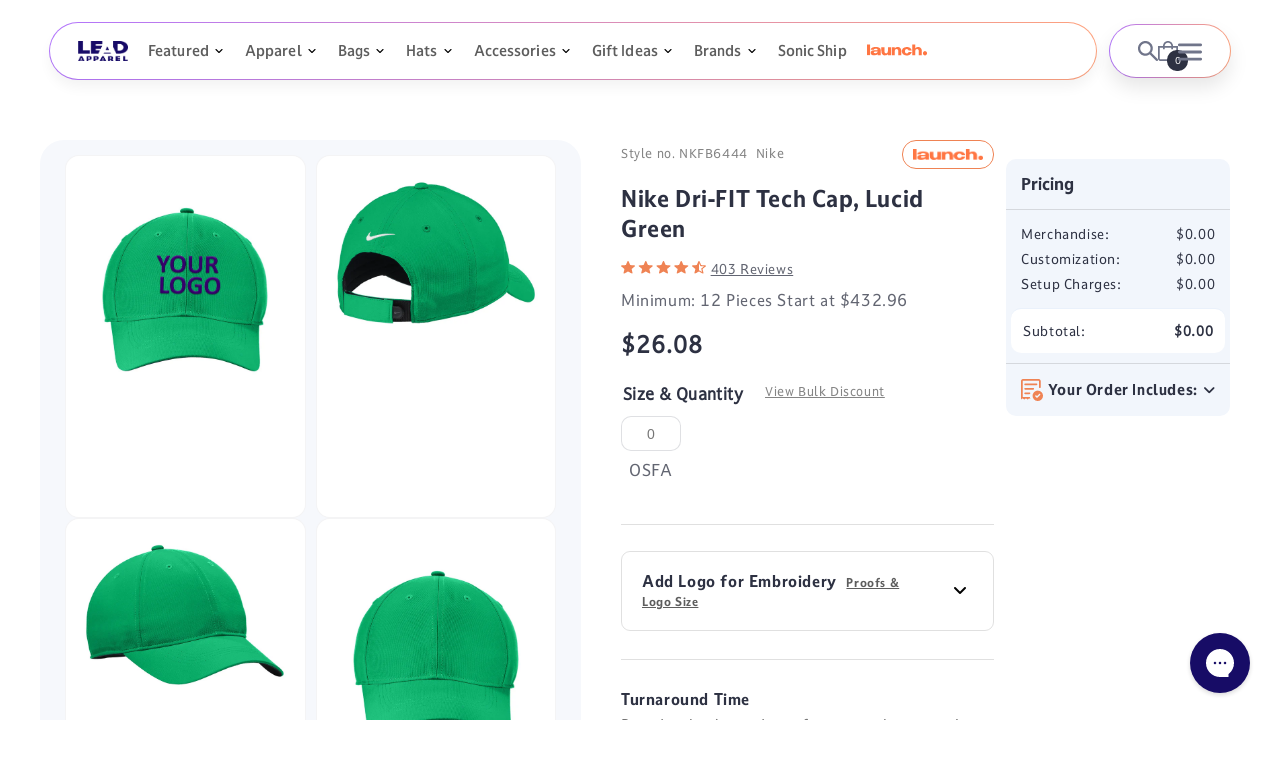

--- FILE ---
content_type: text/html; charset=utf-8
request_url: https://leadapparel.com/apps/reviews/products?url=https:/leadapparel.com/products/nike-dri-fit-tech-fine-ripstop-cap-nkfb6444-lucid-green
body_size: 1325
content:
 [ { "@context": "http://schema.org",  "@type": "ProductGroup",  "@id": "https://leadapparel.com/products/nike-dri-fit-tech-fine-ripstop-cap-nkfb6444-lucid-green#product_sp_schemaplus", "mainEntityOfPage": { "@type": "WebPage", "@id": "https://leadapparel.com/products/nike-dri-fit-tech-fine-ripstop-cap-nkfb6444-lucid-green#webpage_sp_schemaplus", "sdDatePublished": "2026-01-26T15:02-0600", "sdPublisher": { "@context": "http://schema.org", "@type": "Organization", "@id": "https://schemaplus.io", "name": "SchemaPlus App" } }, "additionalProperty": [    { "@type": "PropertyValue", "name" : "Tags", "value": [  "40_EMB",  "Adjustable",  "brand_Nike_Men",  "Catalog",  "color_Nike_NKFB6444",  "Curved Bill",  "Dri-Fit",  "embroidery",  "Featured",  "Front Center",  "logo_required",  "Mens",  "Minimum_12",  "Performance",  "Polyester",  "Premium",  "rush:7_day_charge_3",  "Sanmar",  "Side Center",  "Structured",  "turnaround time:12",  "Wicking"  ] }   ,{"@type": "PropertyValue", "name" : "Size", "value": [  "OSFA"  ] }  ,{"@type": "PropertyValue", "name" : "Color", "value": [  "Lucid Green"  ] }  ,{"@type": "PropertyValue", "name" : "Style Number", "value": [  "NKFB6444"  ] }   ],     "brand": { "@type": "Brand", "name": "Nike",  "url": "https://leadapparel.com/collections/vendors?q=Nike"  },  "category":"Hats", "color": "", "depth":"", "height":"", "itemCondition":"http://schema.org/NewCondition", "logo":"", "manufacturer":"", "material": "", "model":"",  "hasVariant": [         { "@type" : "Product",  "name" : "OSFA \/ Lucid Green \/ NKFB6444",   "sku": "NKFB6444 OSFA Lucid Green",   "gtin14": "00196609080694", "mpn": "",   "image": "https://leadapparel.com/cdn/shop/products/Nike-N262a.jpg?v=1756480909&width=600",     "description": "This durable lightly structured, low-profile ripstop cap delivers ultimate comfort thanks to Dri-FIT moisture-wicking technology, embroidered eyelets for enhanced breathability and a soft hook and loop closure. An Anthracite underbill reduces sun glare. The contrast Swoosh logo is embroidered on center back. Made of 100% Polyester.",  "offers": { "@type": "Offer", "url": "https://leadapparel.com/products/nike-dri-fit-tech-fine-ripstop-cap-nkfb6444-lucid-green?variant=40252720152689", "@id": "40252720152689",  "inventoryLevel": { "@type": "QuantitativeValue", "value": "1964" },    "availability": "http://schema.org/InStock",     "price" : 26.08, "priceSpecification": [ { "@type": "UnitPriceSpecification", "price": 26.08, "priceCurrency": "USD" }  ],      "priceCurrency": "USD", "description": "USD-2608-\u003cspan class=money\u003e$26.08\u003c\/span\u003e-\u003cspan class=money\u003e$26.08 USD\u003c\/span\u003e-26.08", "priceValidUntil": "2030-12-21",    "shippingDetails": [  { "@type": "OfferShippingDetails", "shippingRate": { "@type": "MonetaryAmount",    "currency": "USD" }, "shippingDestination": { "@type": "DefinedRegion", "addressCountry": [  ] }, "deliveryTime": { "@type": "ShippingDeliveryTime", "handlingTime": { "@type": "QuantitativeValue", "minValue": "", "maxValue": "", "unitCode": "DAY" }, "transitTime": { "@type": "QuantitativeValue", "minValue": "", "maxValue": "", "unitCode": "DAY" } }  }  ],   "itemCondition":"http://schema.org/NewCondition",  "brand": { "@type": "Brand", "name": "Nike",  "url": "https://leadapparel.com/collections/vendors?q=Nike"  },  "seller": { "@type": "Organization", "name": "LEAD APPAREL ", "@id": "https://leadapparel.com#organization_sp_schemaplus" } }   }    ],   "productGroupID":"6883997778033",  "productionDate":"", "purchaseDate":"", "releaseDate":"",  "review": "",   "sku": null,   "mpn": null,  "weight": { "@type": "QuantitativeValue", "unitCode": "LBR", "value": "" }, "width":"",    "description": "This durable lightly structured, low-profile ripstop cap delivers ultimate comfort thanks to Dri-FIT moisture-wicking technology, embroidered eyelets for enhanced breathability and a soft hook and loop closure. An Anthracite underbill reduces sun glare. The contrast Swoosh logo is embroidered on center back. Made of 100% Polyester.",  "image": [      "https:\/\/leadapparel.com\/cdn\/shop\/products\/Nike-N262a.jpg?v=1756480909\u0026width=600"    ,"https:\/\/leadapparel.com\/cdn\/shop\/products\/Nike-N263.jpg?v=1756480909\u0026width=600"    ,"https:\/\/leadapparel.com\/cdn\/shop\/products\/Nike-N264.jpg?v=1756480909\u0026width=600"    ,"https:\/\/leadapparel.com\/cdn\/shop\/products\/Nike-N262.jpg?v=1756480909\u0026width=600"      ,"https:\/\/leadapparel.com\/cdn\/shop\/products\/Nike-N262a.jpg?v=1756480909\u0026width=600"    ], "name": "Nike Dri-FIT Tech  Cap, Lucid Green", "url": "https://leadapparel.com/products/nike-dri-fit-tech-fine-ripstop-cap-nkfb6444-lucid-green" }      ,{ "@context": "http://schema.org", "@type": "BreadcrumbList", "name": "LEAD APPAREL  Breadcrumbs Schema by SchemaPlus", "itemListElement": [  { "@type": "ListItem", "position": 1, "item": { "@id": "https://leadapparel.com/collections", "name": "Products" } }, { "@type": "ListItem", "position": 2, "item": { "@id": "https://leadapparel.com/collections/best-selling-products", "name": "Best Selling Products" } },  { "@type": "ListItem", "position": 3, "item": { "@id": "https://leadapparel.com/products/nike-dri-fit-tech-fine-ripstop-cap-nkfb6444-lucid-green#breadcrumb_sp_schemaplus", "name": "Nike Dri-FIT Tech  Cap, Lucid Green" } } ] }  ]

--- FILE ---
content_type: text/css
request_url: https://leadapparel.com/cdn/shop/t/278/assets/section-main-product.css?v=30012025489993781981762950123
body_size: 7932
content:
.product{margin:0}.product.grid{gap:0}.product--no-media{max-width:57rem;margin:0 auto}.product__media-wrapper{padding-left:0}.notify-btn{border:2px solid #170C66;background:#fff!important;color:#170c66!important;box-shadow:0 0 0 1px #170c66;font-weight:600;transition:all .3s ease-in-out}.notify-btn:hover{background:#170c66!important;color:#fff!important}.notify-btn:after{content:none!important}@media screen and (min-width: 750px){.product--thumbnail .product__media-gallery,.product--thumbnail_slider .product__media-gallery,.product--stacked .product__info-container--sticky,.product--columns .product__info-container--sticky{display:block;position:sticky;top:3rem;z-index:2}.product--thumbnail .thumbnail-list{padding-right:var(--media-shadow-horizontal-offset)}.product__info-wrapper{padding:0 0 0 5rem}.product__info-wrapper--extra-padding{padding:0 0 0 8rem}.product--right .product__info-wrapper{padding:0 5rem 0 0}.product--right .product__info-wrapper--extra-padding{padding:0 8rem 0 0}.product--right .product__media-list{margin-bottom:2rem}.product__media-container .slider-buttons,.desk-hide{display:none}}@media screen and (min-width: 990px){.product--large:not(.product--no-media) .product__media-wrapper{max-width:45%;width:calc(45% - var(--grid-desktop-horizontal-spacing) / 2)}.product--large:not(.product--no-media) .product__info-wrapper{padding:0 0 0 4rem;max-width:35%;width:calc(35% - var(--grid-desktop-horizontal-spacing) / 2)}.product--large:not(.product--no-media).product--right .product__info-wrapper{padding:0 4rem 0 0}.product--medium:not(.product--no-media) .product__media-wrapper,.product--small:not(.product--no-media) .product__info-wrapper{max-width:55%;width:calc(55% - var(--grid-desktop-horizontal-spacing) / 2)}.product--medium:not(.product--no-media) .product__info-wrapper,.product--small:not(.product--no-media) .product__media-wrapper{max-width:45%;width:calc(45% - var(--grid-desktop-horizontal-spacing) / 2)}.pricing-wrapper.goabs{position:absolute;bottom:0;float:right;right:-236px;width:14em;left:unset;top:unset}.pricing-wrapper{position:fixed;top:9em;width:14em;left:calc(79vw - var(--grid-desktop-horizontal-spacing) / 2)}.product{position:relative}}@media screen and (min-width: 1500px){.pricing-wrapper.goabs{right:-245px}.pricing-wrapper{left:calc(77.5vw - var(--grid-desktop-horizontal-spacing) / 2)}}@media screen and (min-width: 1700px){.pricing-wrapper{left:calc(74vw - var(--grid-desktop-horizontal-spacing) / 2)}}@media screen and (min-width: 1900px){.pricing-wrapper{left:calc(80vw - var(--grid-desktop-horizontal-spacing) / 2)}}@media screen and (min-width: 2000px){.pricing-wrapper{left:calc(80vw - var(--grid-desktop-horizontal-spacing) / 2)}}.shopify-payment-button__button{font-family:inherit;min-height:4.6rem}.shopify-payment-button__button [role=button].focused,.no-js .shopify-payment-button__button [role=button]:focus{outline:.2rem solid rgba(var(--color-foreground),.5)!important;outline-offset:.3rem;box-shadow:0 0 0 .1rem rgba(var(--color-button),var(--alpha-button-border)),0 0 0 .3rem rgb(var(--color-background)),0 0 .5rem .4rem rgba(var(--color-foreground),.3)!important}.shopify-payment-button__button [role=button]:focus:not(:focus-visible){outline:0;box-shadow:none!important}.shopify-payment-button__button [role=button]:focus-visible{outline:.2rem solid rgba(var(--color-foreground),.5)!important;box-shadow:0 0 0 .1rem rgba(var(--color-button),var(--alpha-button-border)),0 0 0 .3rem rgb(var(--color-background)),0 0 .5rem .4rem rgba(var(--color-foreground),.3)!important}.shopify-payment-button__button--unbranded{background-color:rgba(var(--color-button),var(--alpha-button-background));color:rgb(var(--color-button-text));font-size:1.4rem;line-height:calc(1 + .2 / var(--font-body-scale));letter-spacing:.07rem}.shopify-payment-button__button--unbranded::selection{background-color:rgba(var(--color-button-text),.3)}.shopify-payment-button__button--unbranded:hover,.shopify-payment-button__button--unbranded:hover:not([disabled]){background-color:rgba(var(--color-button),var(--alpha-button-background))}.shopify-payment-button__more-options{margin:1.6rem 0 1rem;font-size:1.2rem;line-height:calc(1 + .5 / var(--font-body-scale));letter-spacing:.05rem;text-decoration:underline;text-underline-offset:.3rem}.shopify-payment-button__button+.shopify-payment-button__button--hidden{display:none}.product-form{display:block}.product-form__error-message-wrapper:not([hidden]){display:flex;align-items:flex-start;font-size:1.2rem;margin-bottom:1.5rem}.product-form__error-message-wrapper svg{flex-shrink:0;width:1.2rem;height:1.2rem;margin-right:.7rem;margin-top:.5rem}.product-form__input{flex:0 0 100%;padding:0;margin:0 0 1.2rem;max-width:37rem;min-width:fit-content;border:none}variant-radios,variant-selects{display:block}.product-form__input--dropdown{margin-bottom:1.6rem}.product-form__input .form__label{padding-left:0}fieldset.product-form__input .form__label{margin-bottom:.2rem;color:#2d3142;font-weight:700;font-size:16px}.product-form__input input[type=radio]{clip:rect(0,0,0,0);overflow:hidden;position:absolute;height:1px;width:1px}.product-form__input input[type=radio]+label{border:var(--variant-pills-border-width) solid rgba(var(--color-foreground),var(--variant-pills-border-opacity));background-color:rgb(var(--color-background));color:rgba(var(--color-foreground));color:rgb(var(--color-foreground));display:inline-block;margin:.7rem .5rem .2rem 0;padding:1rem 2rem;font-size:1.4rem;letter-spacing:.1rem;line-height:1;text-align:center;transition:border var(--duration-short) ease;cursor:pointer;position:relative;border-radius:10px;border-color:#0000001f}.product-form__input input[type=radio]+label:before{content:"";position:absolute;top:calc(var(--variant-pills-border-width) * -1);right:calc(var(--variant-pills-border-width) * -1);bottom:calc(var(--variant-pills-border-width) * -1);left:calc(var(--variant-pills-border-width) * -1);z-index:-1;border-radius:var(--variant-pills-radius);box-shadow:var(--variant-pills-shadow-horizontal-offset) var(--variant-pills-shadow-vertical-offset) var(--variant-pills-shadow-blur-radius) rgba(var(--color-shadow),var(--variant-pills-shadow-opacity))}.product-form__input input[type=radio]+label:hover{border-color:#ef8354}.product-form__input input[type=radio]:checked+label{background-color:rgb(var(--color-foreground));color:rgb(var(--color-background))}@media screen and (forced-colors: active){.product-form__input input[type=radio]:checked+label{text-decoration:underline}}.product-form__input input[type=radio]:checked+label::selection{background-color:rgba(var(--color-background),.3)}.product-form__input input[type=radio]:disabled+label{border-color:rgba(var(--color-foreground),.1);color:rgba(var(--color-foreground),.4);text-decoration:line-through}.product-form__input input[type=radio]:focus-visible+label{box-shadow:0 0 0 .3rem rgb(var(--color-background)),0 0 0 .5rem rgba(var(--color-foreground),.55)}.product-form__input input[type=radio].focused+label,.no-js .shopify-payment-button__button [role=button]:focus+label{box-shadow:0 0 0 .3rem rgb(var(--color-background)),0 0 0 .5rem rgba(var(--color-foreground),.55)}.no-js .product-form__input input[type=radio]:focus:not(:focus-visible)+label{box-shadow:none}.product-form__input .select{max-width:25rem}.product-form__submit{margin-bottom:1rem}.no-js .product-form__submit.button--secondary{--color-button: var(--color-base-accent-1);--color-button-text: var(--color-base-solid-button-labels);--alpha-button-background: 1}.product-form__submit[aria-disabled=true]+.shopify-payment-button .shopify-payment-button__button[disabled],.product-form__submit[disabled]+.shopify-payment-button .shopify-payment-button__button[disabled]{cursor:not-allowed;opacity:.5}@media screen and (forced-colors: active){.product-form__submit[aria-disabled=true]{color:Window}}.shopify-payment-button__more-options{color:rgb(var(--color-foreground))}.shopify-payment-button__button{font-size:1.5rem;letter-spacing:.1rem}.product__info-container>*+*{margin:1.5rem 0}.product__info-container iframe{max-width:100%}.product__info-container .product-form,.product__info-container .product__description{margin:2.5rem 0}.product__text{margin-bottom:0}a.product__text{display:block;text-decoration:none;color:rgba(var(--color-foreground),.75)}.product__text.caption-with-letter-spacing{text-transform:uppercase}.product__title{word-break:break-word;margin-bottom:1.5rem}.product__title>*{margin:0}.product__title>a{display:none}.product__title+.product__text.caption-with-letter-spacing{margin-top:-1.5rem}.product__text.caption-with-letter-spacing+.product__title{margin-top:0}.product__accordion .accordion__content{padding:0 1rem}.product .price .badge,.product .price__container{margin-bottom:.5rem}.product .price dl{margin-top:.5rem;margin-bottom:.5rem}.product .price--sold-out .price__badge-sold-out{background:transparent;color:rgb(var(--color-base-text));border-color:transparent}.product .price--sold-out .price__badge-sale{display:none}@media screen and (min-width: 750px){.product__info-container .price--on-sale .price-item--regular{font-size:1.6rem}.product__info-container>*:first-child{margin-top:0}}.product__description-title{font-weight:600}.product--no-media .product__title,.product--no-media .product__text,.product--no-media noscript .product-form__input,.product--no-media .product__tax,.product--no-media shopify-payment-terms{text-align:center}.product--no-media .product__media-wrapper,.product--no-media .product__info-wrapper{padding:0}.product__tax{margin-top:-1.4rem}.product--no-media noscript .product-form__input,.product--no-media .share-button{max-width:100%}.product--no-media fieldset.product-form__input,.product--no-media .product-form__quantity,.product--no-media .product-form__input--dropdown,.product--no-media .share-button,.product--no-media .product__view-details,.product--no-media .product__pickup-availabilities,.product--no-media .product-form{display:flex;align-items:center;justify-content:center;text-align:center}.product--no-media .product-form{flex-direction:column}.product--no-media .product-form>.form{max-width:30rem;width:100%}.product--no-media .product-form__quantity,.product--no-media .product-form__input--dropdown{flex-direction:column;max-width:100%}.product-form__quantity .form__label{margin-bottom:.6rem}.product-form__quantity-top .form__label{margin-bottom:1.2rem}.product--no-media fieldset.product-form__input{flex-wrap:wrap;margin:0 auto 1.2rem}.product-form__buttons{max-width:44rem}.product--no-media .product__info-container>modal-opener{display:block;text-align:center}.product--no-media .product-popup-modal__button{padding-right:0}.product--no-media .price{text-align:center}.product__media-list video{border-radius:calc(var(--media-radius) - var(--media-border-width))}@media screen and (max-width: 749px){.product__media-list{margin-left:-2.5rem;margin-bottom:3rem;width:calc(100% + 4rem)}.product__media-wrapper slider-component:not(.thumbnail-slider--no-slide){margin-left:-1.5rem;margin-right:-1.5rem}.slider.product__media-list::-webkit-scrollbar{height:.2rem;width:.2rem}.product__media-list::-webkit-scrollbar-thumb{background-color:rgb(var(--color-foreground))}.product__media-list::-webkit-scrollbar-track{background-color:rgba(var(--color-foreground),.2)}.product__media-list .product__media-item{width:calc(100% - 3rem - var(--grid-mobile-horizontal-spacing))}.product--mobile-columns .product__media-item{width:calc(50% - 1.5rem - var(--grid-mobile-horizontal-spacing))}}@media screen and (min-width: 750px){.product--thumbnail .product__media-list,.product--thumbnail_slider .product__media-list{padding-bottom:calc(var(--media-shadow-vertical-offset) * var(--media-shadow-visible))}.product__media-list{padding-right:calc(var(--media-shadow-horizontal-offset) * var(--media-shadow-visible))}.product--thumbnail .product__media-item:not(.is-active),.product--thumbnail_slider .product__media-item:not(.is-active){display:none}.product-media-modal__content>.product__media-item--variant.product__media-item--variant{display:none}.product-media-modal__content>.product__media-item--variant:first-child{display:block}}.product__media-item.product__media-item--variant{display:none}.product__media-item--variant:first-child{display:block}@media screen and (min-width: 750px) and (max-width: 989px){.product__media-list .product__media-item:first-child{padding-left:0}.product--thumbnail_slider .product__media-list{margin-left:0}.product__media-list .product__media-item{width:100%}}.product__media-icon .icon{width:1.2rem;height:1.4rem}.product__media-icon,.thumbnail__badge{background-color:rgb(var(--color-background));border-radius:50%;border:.1rem solid rgba(var(--color-foreground),.1);color:rgb(var(--color-foreground));display:flex;align-items:center;justify-content:center;height:3rem;width:3rem;position:absolute;left:calc(1.2rem + var(--media-border-width));top:calc(1.2rem + var(--media-border-width));z-index:1;transition:color var(--duration-short) ease,opacity var(--duration-short) ease}.product__media-video .product__media-icon{opacity:1}.product__modal-opener--image .product__media-toggle:hover{cursor:zoom-in}.product__modal-opener:hover .product__media-icon{border:.1rem solid rgba(var(--color-foreground),.1)}@media screen and (min-width: 750px){.grid__item.product__media-item--full{width:100%}.product--columns .product__media-item:not(.product__media-item--single):not(:only-child){max-width:calc(50% - var(--grid-desktop-horizontal-spacing) / 2)}.product--large.product--columns .product__media-item--full .deferred-media__poster-button{height:5rem;width:5rem}.product--medium.product--columns .product__media-item--full .deferred-media__poster-button{height:4.2rem;width:4.2rem}.product--medium.product--columns .product__media-item--full .deferred-media__poster-button .icon{width:1.8rem;height:1.8rem}.product--small.product--columns .product__media-item--full .deferred-media__poster-button{height:3.6rem;width:3.6rem}.product--small.product--columns .product__media-item--full .deferred-media__poster-button .icon{width:1.6rem;height:1.6rem}}@media screen and (min-width: 990px){.product--stacked .product__media-item{max-width:calc(50% - var(--grid-desktop-horizontal-spacing) / 2)}.product__media-list{background:#f6f8fc;border-radius:24px;padding:15px}.product__modal-opener .product__media-icon{opacity:0}.product__modal-opener:hover .product__media-icon,.product__modal-opener:focus .product__media-icon{opacity:1}}.product__media-list .product__media,.product__media-list .product__media img{border-radius:14px}.product__media-item>*{display:block;position:relative}.product__media-toggle{display:flex;border:none;background-color:transparent;color:currentColor;padding:0}.product__media-toggle:after{content:"";cursor:pointer;display:block;margin:0;padding:0;position:absolute;top:0;left:0;z-index:2;height:100%;width:100%}.product__media-toggle:focus-visible{outline:0;box-shadow:none}@media (forced-colors: active){.product__media-toggle:focus-visible,.product__media-toggle:focus-visible:after,.product-form__input input[type=radio]:focus-visible+label{outline:transparent solid 1px;outline-offset:2px}}.product__media-toggle.focused{outline:0;box-shadow:none}.product__media-toggle:focus-visible:after{box-shadow:0 0 0 .3rem rgb(var(--color-background)),0 0 0 .5rem rgba(var(--color-foreground),.5);border-radius:var(--media-radius)}.product__media-toggle.focused:after{box-shadow:0 0 0 .3rem rgb(var(--color-background)),0 0 0 .5rem rgba(var(--color-foreground),.5);border-radius:var(--media-radius)}.product-media-modal{background-color:rgb(var(--color-background));height:100%;position:fixed;top:0;left:0;width:100%;visibility:hidden;opacity:0;z-index:-1}.product-media-modal[open]{visibility:visible;opacity:1;z-index:101}.product-media-modal__dialog{display:flex;align-items:center;height:100vh}.product-media-modal__content{max-height:100vh;width:100%;overflow:auto}.product-media-modal__content>*:not(.active),.product__media-list .deferred-media{display:none}@media screen and (min-width: 750px){.product-media-modal__content{padding-bottom:2rem}.product-media-modal__content>*:not(.active){display:block}.product__modal-opener:not(.product__modal-opener--image){display:none}.product__media-list .deferred-media{display:block}}@media screen and (max-width: 749px){.product--thumbnail .is-active>.product__modal-opener:not(.product__modal-opener--image),.product--thumbnail_slider .is-active>.product__modal-opener:not(.product__modal-opener--image){display:none}.product--thumbnail .is-active .deferred-media,.product--thumbnail_slider .is-active .deferred-media{display:block;width:100%}}.product-media-modal__content>*{display:block;height:auto;margin:auto}.product-media-modal__content .media{background:none}.product-media-modal__model{width:100%}.product-media-modal__toggle{background-color:rgb(var(--color-background));border:.1rem solid rgba(var(--color-foreground),.1);border-radius:50%;color:rgba(var(--color-foreground),.55);display:flex;align-items:center;justify-content:center;cursor:pointer;right:2rem;padding:1.2rem;position:fixed;z-index:2;top:2rem;width:4rem}.product-media-modal__content .deferred-media{width:100%}@media screen and (min-width: 750px){.product-media-modal__content{padding:2rem 11rem}.product-media-modal__content>*{width:100%}.product-media-modal__content>*+*{margin-top:2rem}.product-media-modal__toggle{right:5rem;top:2.2rem}}@media screen and (min-width: 990px){.product-media-modal__content{padding:2rem 11rem}.product-media-modal__content>*+*{margin-top:1.5rem}.product-media-modal__content{padding-bottom:1.5rem}.product-media-modal__toggle{right:5rem}}.product-media-modal__toggle:hover{color:rgba(var(--color-foreground),.75)}.product-media-modal__toggle .icon{height:auto;margin:0;width:2.2rem}.product-popup-modal{box-sizing:border-box;opacity:0;position:fixed;visibility:hidden;z-index:-1;margin:0 auto;top:0;left:0;overflow:auto;width:100%;background:rgba(var(--color-foreground),.2);height:100%}.product-popup-modal[open]{opacity:1;visibility:visible;z-index:101}.product-popup-modal__content{border-radius:var(--popup-corner-radius);background-color:rgb(var(--color-background));overflow:auto;height:80%;margin:0 auto;left:50%;transform:translate(-50%);margin-top:5rem;width:92%;position:absolute;top:0;padding:0 1.5rem 0 3rem;border-color:rgba(var(--color-foreground),var(--popup-border-opacity));border-style:solid;border-width:var(--popup-border-width);box-shadow:var(--popup-shadow-horizontal-offset) var(--popup-shadow-vertical-offset) var(--popup-shadow-blur-radius) rgba(var(--color-shadow),var(--popup-shadow-opacity))}.product-popup-modal__content.focused{box-shadow:0 0 0 .3rem rgb(var(--color-background)),0 0 .5rem .4rem rgba(var(--color-foreground),.3),var(--popup-shadow-horizontal-offset) var(--popup-shadow-vertical-offset) var(--popup-shadow-blur-radius) rgba(var(--color-shadow),var(--popup-shadow-opacity))}.product-popup-modal__content:focus-visible{box-shadow:0 0 0 .3rem rgb(var(--color-background)),0 0 .5rem .4rem rgba(var(--color-foreground),.3),var(--popup-shadow-horizontal-offset) var(--popup-shadow-vertical-offset) var(--popup-shadow-blur-radius) rgba(var(--color-shadow),var(--popup-shadow-opacity))}@media screen and (min-width: 750px){.product-popup-modal__content{padding-right:1.5rem;margin-top:10rem;width:70%;padding:0 3rem}.product-media-modal__dialog .global-media-settings--no-shadow{overflow:visible!important}}.product-popup-modal__content img{max-width:100%}@media screen and (max-width: 749px){.product-popup-modal__content table{display:block;max-width:fit-content;overflow-x:auto;white-space:nowrap;margin:0}.product-media-modal__dialog .global-media-settings,.product-media-modal__dialog .global-media-settings video,.product-media-modal__dialog .global-media-settings model-viewer,.product-media-modal__dialog .global-media-settings iframe,.product-media-modal__dialog .global-media-settings img{border:none;border-radius:0}}.product-popup-modal__opener{display:inline-block}.product-popup-modal__button{font-size:1.6rem;padding-right:1.3rem;padding-left:0;height:4.4rem;text-underline-offset:.3rem;text-decoration-thickness:.1rem;transition:text-decoration-thickness var(--duration-short) ease}.product-popup-modal__button:hover{text-decoration-thickness:.2rem}.product-popup-modal__content-info{padding-right:4.4rem}.product-popup-modal__content-info>*{height:auto;margin:0 auto;max-width:100%;width:100%}@media screen and (max-width: 749px){.product-popup-modal__content-info>*{max-height:100%}}.product-popup-modal__toggle{background-color:rgb(var(--color-background));border:.1rem solid rgba(var(--color-foreground),.1);border-radius:50%;color:rgba(var(--color-foreground),.55);display:flex;align-items:center;justify-content:center;cursor:pointer;position:sticky;padding:1.2rem;z-index:2;top:1.5rem;width:4rem;margin:0 0 0 auto}.product-popup-modal__toggle:hover{color:rgba(var(--color-foreground),.75)}.product-popup-modal__toggle .icon{height:auto;margin:0;width:2.2rem}.product__media-list .media>*{overflow:hidden}.thumbnail-list{flex-wrap:wrap;grid-gap:1rem}.slider--mobile.thumbnail-list:after{content:none}@media screen and (min-width: 750px){.product--stacked .thumbnail-list{display:none}.thumbnail-list{display:grid;grid-template-columns:repeat(4,1fr)}}.thumbnail-list_item--variant:not(:first-child){display:none}@media screen and (min-width: 990px){.thumbnail-list{grid-template-columns:repeat(4,1fr)}.product--medium .thumbnail-list{grid-template-columns:repeat(5,1fr)}.product--large .thumbnail-list{grid-template-columns:repeat(6,1fr)}}@media screen and (max-width: 749px){.product__media-item{display:flex;align-items:center}.product__modal-opener{width:100%}.thumbnail-slider{display:flex;align-items:center}.thumbnail-slider .thumbnail-list.slider{display:flex;padding:.5rem;flex:1;scroll-padding-left:.5rem}.thumbnail-list__item.slider__slide{width:calc(33% - .6rem)}}@media screen and (min-width: 750px){.product--thumbnail_slider .thumbnail-slider{display:flex;align-items:center}.thumbnail-slider .thumbnail-list.slider--tablet-up{display:flex;padding:.5rem;flex:1;scroll-padding-left:.5rem}.product__media-wrapper .slider-mobile-gutter .slider-button{display:none}.thumbnail-list.slider--tablet-up .thumbnail-list__item.slider__slide{width:calc(25% - .8rem)}.product--thumbnail_slider .slider-mobile-gutter .slider-button{display:flex}}@media screen and (min-width: 900px){.product--small .thumbnail-list.slider--tablet-up .thumbnail-list__item.slider__slide{width:calc(25% - .8rem)}.thumbnail-list.slider--tablet-up .thumbnail-list__item.slider__slide{width:calc(20% - .8rem)}}.thumbnail{position:absolute;top:0;left:0;display:block;height:100%;width:100%;padding:0;color:rgb(var(--color-base-text));cursor:pointer;background-color:transparent}.thumbnail:hover{opacity:.7}.thumbnail.global-media-settings img{border-radius:0}.thumbnail[aria-current]{box-shadow:0 0 0 .1rem rgb(var(--color-foreground));border-color:rgb(var(--color-foreground))}.thumbnail[aria-current]:focus-visible{box-shadow:0 0 0 .3rem rgb(var(--color-background)),0 0 0 .5rem rgba(var(--color-foreground),.5)}.thumbnail[aria-current]:focus,.thumbnail.focused{outline:0;box-shadow:0 0 0 .3rem rgb(var(--color-background)),0 0 0 .5rem rgba(var(--color-foreground),.5)}@media (forced-colors: active){.thumbnail[aria-current]:focus,.thumbnail.focused{outline:transparent solid 1px}}.thumbnail[aria-current]:focus:not(:focus-visible){outline:0;box-shadow:0 0 0 .1rem rgb(var(--color-foreground))}.thumbnail img{pointer-events:none}.thumbnail--narrow img{height:100%;width:auto;max-width:100%}.thumbnail--wide img{height:auto;width:100%}.thumbnail__badge .icon{width:1rem;height:1rem}.thumbnail__badge .icon-3d-model{width:1.2rem;height:1.2rem}.thumbnail__badge{color:rgb(var(--color-foreground),.6);height:2rem;width:2rem;left:auto;right:calc(.4rem + var(--media-border-width));top:calc(.4rem + var(--media-border-width))}@media screen and (min-width: 750px){.product:not(.product--small) .thumbnail__badge{height:3rem;width:3rem}.product:not(.product--small) .thumbnail__badge .icon{width:1.2rem;height:1.2rem}.product:not(.product--small) .thumbnail__badge .icon-3d-model{width:1.4rem;height:1.4rem}}.thumbnail-list__item{position:relative}.thumbnail-list__item:before{content:"";display:block;padding-bottom:100%}.product:not(.featured-product) .product__view-details{display:none}.product__view-details{display:block;text-decoration:none}.product__view-details:hover{text-decoration:underline;text-underline-offset:.3rem}.product__view-details .icon{width:1.2rem;margin-left:1.2rem;flex-shrink:0}.custom-links{text-align:center;margin-top:30px}button.modal-link.mockup-btn{background:#ef8354;color:#fff;border-color:#ef8354}.custom-links a,.custom-links button{border:1px solid #707070;border-radius:61px;padding:7px 20px;color:#2d3142;text-decoration:none;display:inline-block;margin-right:16px;font-size:14px;line-height:20px;cursor:pointer;background:#fff}.custom-links a.active,.custom-links button.active{border:1px solid #EF8354;background:#ef8354;color:#fff}.pro-faq{margin-top:20px;border-top:1px solid rgb(206,206,206)}.pro-faq .p-dropdown{display:block;width:100%;margin:auto;border-bottom:1px solid #0000001F}.pro-faq .dropdown__up{display:flex;align-items:center;padding:15px 40px 15px 0;box-sizing:border-box;font-size:18px;line-height:20px;cursor:pointer;transition:background .3s ease;position:relative;color:#2d3142;font-weight:600}.pro-faq .dropdown__up svg{align-self:center;fill:rgb(var(--color-foreground));height:calc(var(--font-heading-scale) * 2rem);margin-right:calc(var(--font-heading-scale) * 1rem);width:calc(var(--font-heading-scale) * 2rem)}.pro-faq .dropdown__up i{font-size:32px;margin-right:15px;width:30px;text-align:center}.pro-faq .dropdown__up:after{content:"\f107";font:20px FontAwesome;transition:transform .5s ease;will-change:transform;position:absolute;right:10px}.pro-faq .p_open .dropdown__up:after{-webkit-transform:rotate(180deg);transform:rotate(180deg)}.pro-faq .dropdown__down{background:#fff;color:#5d5d5d;font-size:16px;line-height:27px;text-align:left;box-sizing:border-box;padding:0 0 15px;display:none}.pro-faq .p-dropdown.companion .dropdown__down{display:block}.pro-faq .dropdown__down table{width:100%;border-collapse:collapse;border-spacing:0;margin:20px 0}.pro-faq .dropdown__down table:not([class]) td,.pro-faq .dropdown__down table:not([class]) th{padding:3px 9px;font-size:14px;text-align:center;border:1px solid #b5b5b5}.pro-faq .p-dropdown .dropdown__down a{display:inline-block;background:#f6f8fc;height:100%;padding:5px;border-radius:13px}.pro-faq .p-dropdown .dropdown__down a img{border-radius:13px;max-width:150px;margin:auto}.pricing-wrapper{background:#f2f6fc;border-radius:10px}.custom_base_price{padding:0}.custom_base_price--launch{padding:0 0 6px}.custom_base_price .pricingheader h2{color:#2d3142;font-size:16px;margin:0 0 15px;padding:15px;text-transform:capitalize;font-weight:600;border-bottom:1px solid #0000001F;letter-spacing:0}.custom_base_price .custom-price_text{display:flex;justify-content:space-between;margin-bottom:7px;padding:0 15px}.custom_base_price .custom-price_text span{color:#2d3142;font-size:13px;line-height:18px}#custom_emb_price_total{border-top:1px solid #EAF1FB;background:#fff;margin:15px 5px 0;padding:13px 12px;border-radius:10px}span.custom_total_price{font-weight:700}.logo-setup{margin:10px 0 0;cursor:pointer;border-top:1px solid #0000001F;padding:15px}.logo-setup h5{font-size:14px;margin:0;color:#2d3142;display:flex;justify-content:space-between;align-items:center;cursor:pointer}.product_side_icons{display:none;width:100%;margin-top:15px}.product_side_icons div{width:100%;display:flex;flex-wrap:wrap;justify-content:flex-start;align-items:center;margin-bottom:6px}.logo-setup img{max-width:28px;margin-right:5px;vertical-align:middle}.logo-setup span{color:#848484;font-size:14px;text-align:left;margin-left:10px}.product-form__submit{background:#170c66;color:#fff;border-radius:61px;position:relative}button#add_to_cart_button.disabled_sonic_add_btn{pointer-events:none;opacity:.5}.product-form__submit:before{content:none}.product-form__submit:after{transform:translate(-5px);transition:transform .2s ease-in-out;border:none;box-shadow:none}.product-form__submit:hover:after{content:"\f178";font-family:FontAwesome;transform:translate(0);text-align:center;--border-offset: none !important;box-shadow:none!important;position:absolute;width:20px;height:20px;top:32%;left:67%}.product-form__quantity{display:none}.product .product__text{color:#848484;font-size:12px;margin:0}.product .product__title h1{color:#2d3142;font-size:22px;font-weight:600;line-height:30px}.product .price span{color:#2d3142;font-weight:600;font-size:22px}.label-wrap{display:flex}.label-wrap span{margin-left:20px;color:#848484;font-size:12px;text-decoration:underline;cursor:pointer}.product .price .badge{color:#ef8354;font-size:20px;background:none;padding:0;margin:5px 0 0 20px;font-weight:400;border:none}.cvar-wrap .form__label{margin-bottom:1rem;color:#2d3142;font-weight:700;font-size:16px}.custom-sizes{display:flex;justify-content:flex-start;flex-wrap:wrap;align-items:flex-start;border-bottom:1px solid #0000001F;margin:0;padding-bottom:25px}p.custom_inventory_error{margin:0;letter-spacing:0px;color:#ff4d59;font-size:13px;position:relative;top:-30px;opacity:0;line-height:1}.custom-sizes .sizequantity input.inventory_error{border-color:#ff4d59;color:#ff4d59}.custom-sizes .sizequantity{padding-left:0;float:left;text-align:center;margin:0 10px 15px 0;width:60px;display:inline-block;vertical-align:top}.custom-sizes .sizequantity input:hover{border-color:#ef8354}.custom-sizes .sizequantity input{margin:0 auto;width:100%;height:35px;max-width:100%;min-height:unset;padding:5px;border:var(--variant-pills-border-width) solid rgba(var(--color-foreground),.15);background-color:rgb(var(--color-background));color:rgb(var(--color-foreground));display:inline-block;font-size:1.4rem;letter-spacing:.1rem;line-height:1;text-align:center;transition:border var(--duration-short) ease;position:relative;border-radius:10px}.custom-sizes .sizequantity input:focus-visible{outline:none;box-shadow:none;border-color:#ef8354}.custom-sizes .sizequantity span{margin-top:5px;display:inline-block;width:100%}.custom-sizes .sizequantity input::-webkit-outer-spin-button,.custom-sizes .sizequantity input::-webkit-inner-spin-button{-webkit-appearance:none;margin:0}.custom-sizes .sizequantity input[type=number]{-moz-appearance:textfield}variant-radios{display:none}.faq{box-sizing:border-box;background:transparent;padding:20px;position:relative;overflow:hidden;border:1px solid #0000001F;border-radius:9px;margin:0 0 20px}.faq-title{margin:0 15px 0 0;font-size:15px}.faq-text{margin:10px 0 0;display:none;line-height:1.5rem}.faq.active{background-color:#fff;border:1px solid #EF8354;border-radius:9px}.faq .faq-title{cursor:pointer;font-weight:700}.faq .faq-title span.ad-logo{font-weight:300;text-decoration:underline;font-size:11px;color:#5d5d5d;margin-left:5px;cursor:pointer;display:none}.faq-toggle{display:flex;justify-content:space-between;cursor:pointer}.faq-toggle .faq-icon{background-color:transparent;cursor:pointer;display:inline-block;font-size:16px;transition:.3s ease;border:none}.faq-toggle .faq-icon:focus{outline:none}.faq.active .faq-toggle .faq-icon{transform:rotate(180deg)}.faq-text p{color:#848484;line-height:22px;margin:0 0 20px}.faq-text .faq-inner svg{width:15px;height:15px;cursor:pointer}.faq-text .faq-inner{border-top:1px solid #0000001F;display:flex;justify-content:space-between;align-items:center;padding:15px 10px}.faq-inner.optdone span{font-weight:700;opacity:1!important}.faq-text .faq-inner span{color:#2d3142;opacity:.8}.faq-text .option-text{padding:15px 10px 0}.faq-text .option-text span{cursor:pointer;letter-spacing:0px;color:#2d3142;text-align:left;text-decoration:underline;font-size:15px}.customnameinner .left-inner{width:100%;display:flex;flex-wrap:wrap;justify-content:space-between;align-items:center;margin-bottom:10px}.customnameinner .left-inner .l-inner{width:33.33%;display:inline-block;padding-right:8px}.customnameinner .left-inner .l-inner select,.customnameinner .left-inner .l-inner input{width:100%;border:1px solid #c9c9c9;border-radius:7px;padding:12px 15px}.customnameinner .left-inner .l-inner select:focus-visible,.customnameinner .left-inner .l-inner input:focus-visible{outline:none;box-shadow:none}.customnameinner .ncustomsizeaddbtn{border:1px solid #170C66;border-radius:16px;padding:8px 15px;width:100%;max-width:130px;text-align:center;margin:30px auto 20px;cursor:pointer;background:#fff;transition:all .3s ease-in-out}.customnameinner .ncustomsizeaddbtn:hover{background:#170c66;color:#fff}.customselectsizesec .customdeliveryoption{margin:0;display:inline-block;width:49%}.customselectsizesec .customdeliveryoption label{color:#2d3142;display:inline-block;width:100%;cursor:pointer;height:100%}.customselectsizesec input[type=radio]:checked{position:relative}.customselectsizesec input[type=radio]:checked:before{content:"";box-shadow:inset 0 0 0 .4375em #ef8354;position:absolute;width:12px;height:12px;border-radius:50%;top:50%;left:50%;transform:translate(-50%,-50%)}.customselectsizesec input[type=radio]:checked+span{font-weight:600}.customselectsizesec .customdeliveryoption .rush-price{display:block;margin-left:35px;font-size:11px;font-weight:300}.customselectsizesec .date{margin:0;text-align:center;color:#5d5d5d;display:flex;justify-content:center;align-items:center}.customselectsizesec .days,.customselectsizesec .head{color:#ef8354;font-weight:100;margin-right:5px;font-size:14px}input[type=radio]{-webkit-appearance:none;-moz-appearance:none;appearance:none;display:inline-block;width:20px;height:20px;padding:3px;background-clip:content-box;border:2px solid #EF8354;background-color:#fff;border-radius:50%;vertical-align:text-bottom}table#nadd_name_table{width:100%;border:unset;box-shadow:unset;border-bottom:.1rem solid rgba(var(--color-foreground),.2)}table#nadd_name_table.show_same_all{pointer-events:none;opacity:.5}table#nadd_name_table thead{width:100%;display:inline-block;border-bottom:.1rem solid rgba(var(--color-foreground),.2);margin-bottom:8px}table#nadd_name_table tr{width:100%;display:flex;flex-wrap:nowrap;justify-content:space-between;text-align:left;padding-bottom:10px;font-size:13px}table#nadd_name_table tr th{padding:4px 0;border:unset;text-align:left;font-size:13px}table#nadd_name_table tbody{width:100%;display:inline-block}table#nadd_name_table tr td{padding:4px 0;border:unset}.ncustom_use_same_for_all{width:100%;margin-top:8px;padding-top:5px}.use_input_for_all{width:calc(100% - 89px);vertical-align:middle;display:inline-block;font-size:13px}label.all_custom_container input[type=checkbox]{vertical-align:middle}.use_remove_for_all{width:82px;vertical-align:middle;display:inline-block;text-align:right;font-size:13px}.use_remove_for_all span{cursor:pointer;text-decoration:underline}.customoptdetail.namedetails{display:inline-block;width:100%;margin-top:40px}.customnameinner.show_same_all{pointer-events:none;opacity:.5}.custom_placement_opt svg.icon-edit{display:none}.custom_placement_opt.optdone svg.icon-plus{display:none}.custom_placement_opt.optdone svg.icon-edit{display:unset}.pop_showing_on{position:fixed;top:0;left:0;right:0;bottom:0;width:100%;background:#ffffff96;z-index:9999;text-align:center;display:none}.pop_showing_inner{display:inline-block;width:100%;text-align:center;position:relative;top:300px}.pop_showing_inner div{vertical-align:middle;display:inline-block}.pop_showing_inner img{max-width:100px}.custom-sizes .sizequantity input[disabled]{cursor:default;background-color:#f4f4f4}product-recommendations span.normal_price_pp.price-item span.money:before{content:none}.logocustom_section_parent{width:100%}.sub_product__price{width:100%;display:flex;margin-top:5px;font-size:15px;justify-content:space-between;flex-wrap:wrap}span.reviewscount_p{cursor:pointer;width:100%;display:inline-block;margin-top:10px}span.reviewscount_p img{width:85px}span.reviewscount_p span{font-size:13px;text-decoration:underline;display:inline-block;vertical-align:middle}.styl-num{display:flex;justify-content:space-between;align-items:center}.launch-btn{text-align:right;width:max-content;margin:0 0 0 auto}.launch-btn .la-btn{border:1px solid #EF8354;border-radius:40px;background:#fff;padding:5px 10px 7px;cursor:pointer;position:relative;z-index:6}.launch-btn .la-btn img{max-width:70px;vertical-align:middle}.tooltip{position:relative;display:flex;justify-content:end;align-items:center;cursor:pointer}.tooltipText{background-color:#fff;box-shadow:0 3px 6px #00000014;border:1px solid #0000000D;text-align:left;position:absolute;top:100%;padding:10px 15px;border-radius:15px;font-size:14px;width:350px;opacity:0;z-index:-1;visibility:hidden;transition:all .5s}.tooltipText:after{content:"";border-width:10px;border-style:solid;border-color:#fff transparent transparent transparent;position:absolute;top:-20px;right:35px;margin-left:5%;z-index:6;transform:rotate(180deg)}.tooltip:hover .tooltipText{opacity:1;z-index:6;visibility:visible;transform:translateY(20px)}.la_active{position:relative;transition:all .5s}.la_active:after{content:"";position:fixed;top:0;left:0;width:100%;height:100%;background:#00000080;z-index:1}.lab_active .section-header,.lab_active .announcement-bar{position:relative;z-index:0}.lab_active .section-header:after,.lab_active .announcement-bar:after{content:"";position:absolute;top:0;left:0;width:100%;height:100%;background:#00000080;z-index:1}.color-brand{width:100%;display:none}#add_to_cart_button.refreshpage{opacity:.5;pointer-events:none}a.klaviyo-bis-trigger{background:transparent;color:#170c66;border-radius:61px;position:relative;display:flex;width:100%;letter-spacing:.1rem;justify-content:center;align-items:center;padding:0 3rem;cursor:pointer;font:inherit;min-width:calc(12rem + var(--buttons-border-width) * 2);min-height:calc(4.5rem + var(--buttons-border-width) * 2);text-decoration:unset;border:2px solid #170C66}div#klaviyo-bis-modal div#container{border-radius:21px}.customheader_out{width:100%;display:inline-block}.customheader_out img{max-width:100%;height:auto}.customheader_out h3{margin:0;color:#2d3142;font-size:20px;font-weight:700}div#klaviyo-bis-modal p{margin-top:0}div#klaviyo-bis-modal input#email{border-radius:5px}div#klaviyo-bis-modal .submit-container{text-align:center}div#klaviyo-bis-modal button[type=submit]{width:auto;margin:auto;padding:10px 70px;border-radius:50px}a.custom_back_button{background:#170c66;color:#fff;border-radius:61px;position:relative;text-decoration:none;width:100%;display:inline-block;text-align:center;min-height:calc(4.5rem + var(--buttons-border-width) * 2);line-height:calc(4.5rem + var(--buttons-border-width) * 2);font-size:14px}.product .product__text span{padding-left:8px}.product .product__text span a{text-decoration:none;color:#848484;font-size:12px}span.custom_sonic_sec{color:#170c66;font-size:11px;font-weight:400;position:relative}span.custom_sonic_sec .tooltipText{background-color:#fff;box-shadow:0 3px 6px #00000014;border:1px solid #0000000D;text-align:left;position:absolute;top:120%;right:-18%;padding:10px 15px;border-radius:15px;font-size:14px;width:350px;opacity:0;z-index:-1;visibility:hidden;transition:all .5s}span.custom_sonic_sec .tooltipText:after{content:"";border-style:solid;position:absolute;top:-8px;right:35px;margin-left:5%;z-index:6;transform:rotate(138deg);width:15px;height:15px;border:unset;border-top:unset;border-right:unset;background:#fff;box-shadow:0 3px 6px #00000014}span.custom_sonic_sec:hover span.tooltipText{visibility:visible;z-index:2;opacity:1}.custom_product_options{width:100%;display:inline-block}.custom_product_options_in{box-sizing:border-box;background:transparent;padding:20px;position:relative;overflow:hidden;border:1px solid #0000001F;border-radius:9px;margin:0 0 20px}.custom_product_options_name{width:100%;display:inline-block;margin-bottom:10px}.custom_product_options_name label{width:100%;display:inline-block;color:#000}input.custom_simple_cart{width:100%;border:1px solid #c9c9c9;border-radius:7px;padding:12px 15px}.rushed_delivery_menu{border-top:1px solid #0000001F;padding-top:30px}.rushed_delivery_inner h3{margin:0 0 5px;font-weight:700;font-size:15px}.rushed_delivery_inner>p{margin:0;font-size:14px;line-height:22px;color:#737373}.customselectsizesec{width:100%;display:inline-block;margin-top:20px;margin-bottom:25px}.customoptdetail.shipdetails{width:100%;display:inline-block}.turn-around-item.logoOnFile{width:100%;display:flex;justify-content:flex-start;align-items:stretch;flex-wrap:wrap;column-gap:5px}.customselectsizesec .customdeliveryoption label input[type=radio]{display:none}.customselectsizesec input[type=radio]:checked+.deliverytimeparent{border-color:#ef8354}.deliverytimeparent{width:100%;display:flex;flex-wrap:wrap;justify-content:flex-start;align-items:stretch;border:1px solid #0000001F;border-radius:9px;overflow:hidden;height:100%}.deliverytimeday{width:35%;background:#fafafa;display:inline-block;padding:15px 5px 10px 7px;text-align:left;font-size:13px}.deliverytimeday span{width:100%;display:inline-block;font-weight:700;font-size:18px}.deliverytimeday span a{font-weight:400;font-size:11px;margin-left:-2px}.deliverytimetxt{display:inline-block;width:65%;padding:15px 5px 10px 7px}.deliverytimetxt h6{margin:0 0 5px;font-weight:600;color:#000;font-size:12px}p.timetext{margin:0;font-size:12px;line-height:18px;color:#797676}p.timecharges{font-size:12px;margin:5px 0 0;color:#a9a9a9}.total_date{display:inline-block;width:100%;background:#fef7f4;padding:10px 5px;margin-top:20px;border-radius:10px}.customselectsizesec .date span:nth-child(1){font-size:14px;margin-right:10px}.deliverytooltip{position:relative;display:inline-block;line-height:0;margin-left:20px}.deliverytooltip svg{width:20px;height:20px}.deliverytooltip .delivery_tooltip_text{display:none;width:250px;background-color:#170c66;color:#fff;position:absolute;z-index:1;bottom:150%;left:50%;margin-left:-40px;line-height:20px;border-radius:10px;padding:15px;font-size:12px;text-align:left}.deliverytooltip .delivery_tooltip_text:after{content:"";position:absolute;top:100%;left:15%;margin-left:-5px;border-width:5px;border-style:solid;border-color:black transparent transparent transparent}.deliverytooltip:hover .delivery_tooltip_text{display:inline-block}.soniccheckbox{width:100%;display:none;align-items:center;justify-content:flex-start;margin-bottom:20px;padding-left:10px}.soniccheckbox input#sonicconfirmation{margin:0 10px 0 0;width:20px;height:20px;opacity:.91;border:2px solid #2D3142;border-radius:2px;appearance:none;-webkit-appearance:none;position:relative}.soniccheckbox input#sonicconfirmation:checked{border-color:#ef8354}.soniccheckbox input#sonicconfirmation:checked:after{content:"";font-size:16px;color:#ef8354;position:absolute;top:26%;left:14%;transform:translate(-26%,-14%);width:12px;height:6px;border:2px solid #ef8354;border-top:unset;border-right:unset;transform:rotate(-38deg)}label.soniclabel,label.soniclabel a{letter-spacing:0px;color:#2d3142;font-size:14px}.launch_close_tobuy{display:flex;padding:20px 32px;flex-direction:column;justify-content:center;align-items:center;background:#f4f4f7}.launch_close_tobuy_in{display:flex;flex-wrap:wrap;justify-content:center;align-items:center;background:#f4f4f7}.launch_close_tobuy_cont{-webkit-backdrop-filter:blur(5px);backdrop-filter:blur(5px);background:#fff;color:#ff7643;font-weight:400;text-align:center;display:flex;padding:20px 24px;flex-direction:column;align-items:flex-start;font-size:24px;letter-spacing:-.5px;border-radius:12px}.launch_close_tobuy_cont h3{color:#ff7643;margin-bottom:11px;margin-top:0;width:100%;text-align:center;font-size:24px;font-style:normal;font-weight:400;line-height:32px;letter-spacing:-.5px}.launch_close_tobuy_cont p{margin:0;max-width:400px;color:#6d6b8a;text-align:center;font-size:14px;font-style:normal;font-weight:400;line-height:22px}.custom_product_not_forbuy .pricing-wrapper{display:none!important}.custom_product_not_forbuy .price span.normal_price_ppp{padding:8px 16px;border-radius:12px;background:#f4f4f7!important}.custom_product_not_forbuy .price span.normal_price_ppp span{letter-spacing:-.5px;font-weight:500;line-height:32px;font-size:24px}.custom_product_not_forbuy div#appendsizes{pointer-events:none;opacity:.8;border:none;padding-bottom:10px}.custom_product_not_forbuy button#add_to_cart_button{padding:8px 12px;border-radius:8px;background:#e8e9f0;pointer-events:none;color:#dcdee8;font-weight:500;font-size:14px;letter-spacing:0}.custom_product_not_forbuy p.custom_inventory_error{display:none}.launch_close_product_f{display:flex;padding:32px 40px;flex-direction:column;align-items:center;gap:16px;align-self:stretch;border-radius:16px;background:#f6f8fc;margin-top:40px}.launch_close_product_bel{font-size:0}.launch_close_product_title h4{margin:0;font-size:24px;font-style:normal;font-weight:500;line-height:32px;letter-spacing:-.5px;color:#0b093c}.launch_close_product_des p{margin:0;font-size:14px;font-style:normal;font-weight:400;line-height:22px;text-align:center}.launch_close_product_action{font-size:14px;font-style:normal;font-weight:500;color:#ff5e00;cursor:pointer;letter-spacing:0}span.showanyerror{width:100%;display:inline-block;color:#ff5e00;font-size:12px;font-style:normal;font-weight:400;line-height:16px;letter-spacing:0px;margin-top:5px}.custom_pro_em_option .faq-inner{background:#fff 0% 0% no-repeat padding-box;box-shadow:0 3px 6px #0000;border-radius:9px;border:1px solid #0000001F!important;display:flex;justify-content:center;align-items:center;padding:0;flex-wrap:wrap;width:31%;margin-right:5px;margin-bottom:10px;position:relative;min-height:90px;align-content:center;cursor:pointer}.custom_pro_em_option .faq-inner svg{position:absolute;width:23px;height:23px;top:9px;display:none}.custom_pro_em_option .faq-inner svg path{fill:#ef8354}.custom_pro_em_option .faq-inner span{width:100%;display:inline-block;text-align:center;font-size:15px;letter-spacing:0px;color:#848484;opacity:1}.custom_pro_em_option{display:flex;flex-wrap:wrap;justify-content:flex-start;width:100%}.custom_pro_em_option .faq-inner span.logo_name{font-size:10px;letter-spacing:0px;color:#747682;position:absolute;bottom:20px}.custom_pro_em_option .faq-inner.optdone svg{display:inline-block}.custom_pro_em_option .faq-inner.optdone span{font-weight:400;color:#2d3142}.custom_pro_em_option .faq-inner.optdone span.logo_name{color:#747682}@media (max-width: 749px){.custom-links{border-top:1px solid #0000001F;border-bottom:1px solid #0000001F;padding:20px 0 15px;margin-top:20px}.custom-links a,.custom-links button{margin-right:2px;margin-bottom:8px;padding:6px 15px;font-size:12px}.pro-faq{border-top:0}.pro-faq .dropdown__up{font-size:16px}.pro-faq .dropdown__up svg{height:calc(var(--font-heading-scale) * 1.8rem);width:calc(var(--font-heading-scale) * 1.8rem)}.product .product__text{margin-bottom:12px}.product .product__title{margin-bottom:10px}.product .product__title h1{font-size:18px;line-height:26px}.product .price{margin-bottom:25px}.product .price span,.product .price .badge{font-size:18px}.pro-faq .p-dropdown.p_open{border-bottom:none}.pro-faq .p-dropdown.p_open.companion .dropdown__down{background:transparent;display:flex;overflow-x:auto;width:100%;padding:0}.pro-faq .p-dropdown.p_open.companion .dropdown__down:after{content:"";position:absolute;width:100%;background:#f6f8fc;height:86vh;z-index:-1;right:-15px;left:0;overflow:hidden}.pro-faq .p-dropdown.p_open.companion .dropdown__down a{margin-top:5px}.pro-faq .p-dropdown .dropdown__down a{background:transparent}.profaq-mob{margin:0}.launch-btn{text-align:left;width:unset;margin:0;display:inline-block}.launch-btn .la-btn{margin-bottom:0}.tooltip{justify-content:flex-start}.tooltipText{width:100%;display:none}.tooltipText:after{content:unset}.la-active .tooltip{position:relative}.la-active .tooltip:hover:after{content:"";position:fixed;top:0;left:0;width:100%;height:100%;background:#00000080;z-index:1}.styl-num.mob-hide,.mob-hide{display:none}.product .slider.slider--mobile{background:#f6f8fc;padding:10px 0}.product-form__buttons{margin-top:40px}.logo-setup{margin-top:20px}.product .price .badge,.product .price__container{text-align:left;margin-left:0;margin-top:20px}.product .price--sold-out .price__badge-sold-out{display:block}.deliverytooltip{margin-left:10px}.customselectsizesec .date span:nth-child(1){font-size:13px}.deliverytooltip .delivery_tooltip_text{left:-130px}.deliverytooltip .delivery_tooltip_text:after{right:7%;left:unset}.pricing-wrapper{padding-bottom:15px}.logo-setup h5{justify-content:flex-start;align-items:center;width:100%;flex-wrap:wrap;position:relative}.logo-setup h5 svg{margin-right:10px}.logo-setup h5 i{position:absolute;right:0}}
/*# sourceMappingURL=/cdn/shop/t/278/assets/section-main-product.css.map?v=30012025489993781981762950123 */


--- FILE ---
content_type: image/svg+xml
request_url: https://cdn.shopify.com/s/files/1/0459/0781/files/bulk_discount_icon_a9546400-d1f9-4c57-82a7-34e7dbe38374.svg?v=1682604062
body_size: -552
content:
<svg xmlns="http://www.w3.org/2000/svg" width="31.861" height="31.861" viewBox="0 0 31.861 31.861">
  <path id="bulk_discount_icon" data-name="bulk discount icon" d="M12.461,16.4h6.461a1.107,1.107,0,1,0,0-2.213H12.461a1.107,1.107,0,1,0,0,2.213ZM25.205,31.533h6.682a1.061,1.061,0,0,0,1.106-1.106,1.006,1.006,0,0,0-.31-.774,1.124,1.124,0,0,0-.8-.288H25.205a1.124,1.124,0,0,0-.8.288,1.006,1.006,0,0,0-.31.774,1.061,1.061,0,0,0,1.106,1.106Zm0-4.735h6.682a1.107,1.107,0,1,0,0-2.213H25.205a1.107,1.107,0,1,0,0,2.213Zm-9.514,6.284A1.061,1.061,0,0,0,16.8,31.976V29.188h2.788a1.107,1.107,0,1,0,0-2.213H16.8V24.188a1.107,1.107,0,1,0-2.213,0v2.788H11.8a1.107,1.107,0,1,0,0,2.213h2.788v2.788a1.061,1.061,0,0,0,1.106,1.106ZM24.94,18.789a1.073,1.073,0,0,0,1.593,0l1.9-1.9,1.947,1.947a1,1,0,0,0,.774.332,1.17,1.17,0,0,0,.774-.376,1.073,1.073,0,0,0,0-1.593l-1.9-1.9,1.947-1.947a1,1,0,0,0,.332-.774,1.17,1.17,0,0,0-.376-.774,1.073,1.073,0,0,0-1.593,0l-1.9,1.9-1.947-1.947a1,1,0,0,0-.774-.332,1.17,1.17,0,0,0-.774.376,1.073,1.073,0,0,0,0,1.593l1.9,1.9L24.9,17.24a1,1,0,0,0-.332.774,1.17,1.17,0,0,0,.376.774ZM8.655,37.861a2.547,2.547,0,0,1-1.859-.8A2.547,2.547,0,0,1,6,35.206V8.655A2.547,2.547,0,0,1,6.8,6.8,2.547,2.547,0,0,1,8.655,6H35.206a2.547,2.547,0,0,1,1.859.8,2.547,2.547,0,0,1,.8,1.859V35.206a2.722,2.722,0,0,1-2.655,2.655Zm0-2.655H35.206V8.655H8.655Zm0,0v0Z" transform="translate(-6 -6)" fill="#ef8354"/>
</svg>


--- FILE ---
content_type: text/javascript; charset=utf-8
request_url: https://leadapparel.com/products/nike-dri-fit-tech-fine-ripstop-cap-nkfb6444-lucid-green.js
body_size: 970
content:
{"id":6883997778033,"title":"Nike Dri-FIT Tech  Cap, Lucid Green","handle":"nike-dri-fit-tech-fine-ripstop-cap-nkfb6444-lucid-green","description":"\u003cp\u003eThis durable lightly structured, low-profile ripstop cap delivers ultimate comfort thanks to Dri-FIT moisture-wicking technology, embroidered eyelets for enhanced breathability and a soft hook and loop closure. An Anthracite underbill reduces sun glare. The contrast Swoosh logo is embroidered on center back. Made of 100% Polyester.\u003c\/p\u003e","published_at":"2023-09-16T14:29:17-05:00","created_at":"2023-09-16T14:29:24-05:00","vendor":"Nike","type":"Hats","tags":["40_EMB","Adjustable","brand_Nike_Men","Catalog","color_Nike_NKFB6444","Curved Bill","Dri-Fit","embroidery","Featured","Front Center","logo_required","Mens","Minimum_12","Performance","Polyester","Premium","rush:7_day_charge_3","Sanmar","Side Center","Structured","turnaround time:12","Wicking"],"price":2608,"price_min":2608,"price_max":2608,"available":true,"price_varies":false,"compare_at_price":2608,"compare_at_price_min":2608,"compare_at_price_max":2608,"compare_at_price_varies":false,"variants":[{"id":40252720152689,"title":"OSFA \/ Lucid Green \/ NKFB6444","option1":"OSFA","option2":"Lucid Green","option3":"NKFB6444","sku":"NKFB6444 OSFA Lucid Green","requires_shipping":true,"taxable":true,"featured_image":{"id":30816726384753,"product_id":6883997778033,"position":1,"created_at":"2023-09-16T14:29:24-05:00","updated_at":"2025-08-29T10:21:49-05:00","alt":"Nike Lucid Green NKFB6444 ","width":1200,"height":1800,"src":"https:\/\/cdn.shopify.com\/s\/files\/1\/0459\/0781\/products\/Nike-N262a.jpg?v=1756480909","variant_ids":[40252720152689]},"available":true,"name":"Nike Dri-FIT Tech  Cap, Lucid Green - OSFA \/ Lucid Green \/ NKFB6444","public_title":"OSFA \/ Lucid Green \/ NKFB6444","options":["OSFA","Lucid Green","NKFB6444"],"price":2608,"weight":0,"compare_at_price":2608,"inventory_quantity":219,"inventory_management":"shopify","inventory_policy":"deny","barcode":"00196609080694","featured_media":{"alt":"Nike Lucid Green NKFB6444 ","id":23254220701809,"position":1,"preview_image":{"aspect_ratio":0.667,"height":1800,"width":1200,"src":"https:\/\/cdn.shopify.com\/s\/files\/1\/0459\/0781\/products\/Nike-N262a.jpg?v=1756480909"}},"requires_selling_plan":false,"selling_plan_allocations":[]}],"images":["\/\/cdn.shopify.com\/s\/files\/1\/0459\/0781\/products\/Nike-N262a.jpg?v=1756480909","\/\/cdn.shopify.com\/s\/files\/1\/0459\/0781\/products\/Nike-N263.jpg?v=1756480909","\/\/cdn.shopify.com\/s\/files\/1\/0459\/0781\/products\/Nike-N264.jpg?v=1756480909","\/\/cdn.shopify.com\/s\/files\/1\/0459\/0781\/products\/Nike-N262.jpg?v=1756480909"],"featured_image":"\/\/cdn.shopify.com\/s\/files\/1\/0459\/0781\/products\/Nike-N262a.jpg?v=1756480909","options":[{"name":"Size","position":1,"values":["OSFA"]},{"name":"Color","position":2,"values":["Lucid Green"]},{"name":"Style Number","position":3,"values":["NKFB6444"]}],"url":"\/products\/nike-dri-fit-tech-fine-ripstop-cap-nkfb6444-lucid-green","media":[{"alt":"Nike Lucid Green NKFB6444 ","id":23254220701809,"position":1,"preview_image":{"aspect_ratio":0.667,"height":1800,"width":1200,"src":"https:\/\/cdn.shopify.com\/s\/files\/1\/0459\/0781\/products\/Nike-N262a.jpg?v=1756480909"},"aspect_ratio":0.667,"height":1800,"media_type":"image","src":"https:\/\/cdn.shopify.com\/s\/files\/1\/0459\/0781\/products\/Nike-N262a.jpg?v=1756480909","width":1200},{"alt":null,"id":23254220767345,"position":2,"preview_image":{"aspect_ratio":0.667,"height":1800,"width":1200,"src":"https:\/\/cdn.shopify.com\/s\/files\/1\/0459\/0781\/products\/Nike-N263.jpg?v=1756480909"},"aspect_ratio":0.667,"height":1800,"media_type":"image","src":"https:\/\/cdn.shopify.com\/s\/files\/1\/0459\/0781\/products\/Nike-N263.jpg?v=1756480909","width":1200},{"alt":null,"id":23254220800113,"position":3,"preview_image":{"aspect_ratio":0.667,"height":1800,"width":1200,"src":"https:\/\/cdn.shopify.com\/s\/files\/1\/0459\/0781\/products\/Nike-N264.jpg?v=1756480909"},"aspect_ratio":0.667,"height":1800,"media_type":"image","src":"https:\/\/cdn.shopify.com\/s\/files\/1\/0459\/0781\/products\/Nike-N264.jpg?v=1756480909","width":1200},{"alt":"customiser","id":23254220734577,"position":4,"preview_image":{"aspect_ratio":0.667,"height":1800,"width":1200,"src":"https:\/\/cdn.shopify.com\/s\/files\/1\/0459\/0781\/products\/Nike-N262.jpg?v=1756480909"},"aspect_ratio":0.667,"height":1800,"media_type":"image","src":"https:\/\/cdn.shopify.com\/s\/files\/1\/0459\/0781\/products\/Nike-N262.jpg?v=1756480909","width":1200}],"requires_selling_plan":false,"selling_plan_groups":[]}